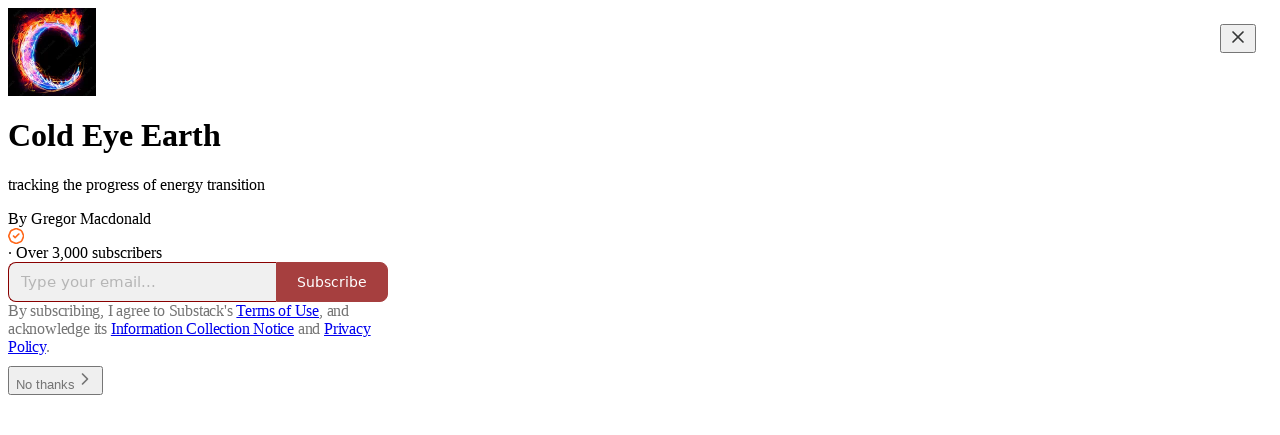

--- FILE ---
content_type: application/javascript
request_url: https://substackcdn.com/bundle/static/js/welcome.777c6768.js
body_size: 7303
content:
(()=>{"use strict";var e,t,n,a,r,s,i,o,c={99862:function(e,t,n){n.r(t),n.d(t,{Link:()=>O,Route:()=>S,Router:()=>k,default:()=>x,exec:()=>i,getCurrentUrl:()=>b,route:()=>m,subscribers:()=>p});var a=n(50172),r={};function s(e,t){for(var n in t)e[n]=t[n];return e}function i(e,t,n){var a,s=/(?:\?([^#]*))?(#.*)?$/,i=e.match(s),o={};if(i&&i[1])for(var c=i[1].split("&"),l=0;l<c.length;l++){var d=c[l].split("=");o[decodeURIComponent(d[0])]=decodeURIComponent(d.slice(1).join("="))}e=u(e.replace(s,"")),t=u(t||"");for(var f=Math.max(e.length,t.length),p=0;p<f;p++)if(t[p]&&":"===t[p].charAt(0)){var h=t[p].replace(/(^:|[+*?]+$)/g,""),b=(t[p].match(/[+*?]+$/)||r)[0]||"",m=~b.indexOf("+"),y=~b.indexOf("*"),g=e[p]||"";if(!g&&!y&&(0>b.indexOf("?")||m)){a=!1;break}if(o[h]=decodeURIComponent(g),m||y){o[h]=e.slice(p).map(decodeURIComponent).join("/");break}}else if(t[p]!==e[p]){a=!1;break}return(!0===n.default||!1!==a)&&o}function o(e,t){return e.rank<t.rank?1:e.rank>t.rank?-1:e.index-t.index}function c(e,t){var n;return e.index=t,e.rank=(n=e).props.default?0:u(n.props.path).map(l).join(""),e.props}function u(e){return e.replace(/(^\/+|\/+$)/g,"").split("/")}function l(e){return":"==e.charAt(0)?1+"*+?".indexOf(e.charAt(e.length-1))||4:5}var d=null,f=[],p=[],h={};function b(){var e;return""+((e=d&&d.location?d.location:d&&d.getCurrentLocation?d.getCurrentLocation():"undefined"!=typeof location?location:h).pathname||"")+(e.search||"")}function m(e,t){var n,a;return void 0===t&&(t=!1),"string"!=typeof e&&e.url&&(t=e.replace,e=e.url),function(e){for(var t=f.length;t--;)if(f[t].canRoute(e))return!0;return!1}(e)&&(n=e,a=t?"replace":"push",d&&d[a]?d[a](n):"undefined"!=typeof history&&history[a+"State"]&&history[a+"State"](null,null,n)),y(e)}function y(e){for(var t=!1,n=0;n<f.length;n++)!0===f[n].routeTo(e)&&(t=!0);for(var a=p.length;a--;)p[a](e);return t}function g(e){if(e&&e.getAttribute){var t=e.getAttribute("href"),n=e.getAttribute("target");if(t&&t.match(/^\//g)&&(!n||n.match(/^_?self$/i)))return m(t)}}function j(e){if(!e.ctrlKey&&!e.metaKey&&!e.altKey&&!e.shiftKey&&0===e.button)return g(e.currentTarget||e.target||this),v(e)}function v(e){return e&&(e.stopImmediatePropagation&&e.stopImmediatePropagation(),e.stopPropagation&&e.stopPropagation(),e.preventDefault()),!1}function C(e){if(!e.ctrlKey&&!e.metaKey&&!e.altKey&&!e.shiftKey&&0===e.button){var t=e.target;do if("A"===String(t.nodeName).toUpperCase()&&t.getAttribute("href")){if(t.hasAttribute("native"))return;if(g(t))return v(e)}while(t=t.parentNode)}}var P=!1,k=function(e){function t(t){e.call(this,t),t.history&&(d=t.history),this.state={url:t.url||b()},P||("function"==typeof addEventListener&&(d||addEventListener("popstate",function(){y(b())}),addEventListener("click",C)),P=!0)}return e&&(t.__proto__=e),t.prototype=Object.create(e&&e.prototype),t.prototype.constructor=t,t.prototype.shouldComponentUpdate=function(e){return!0!==e.static||e.url!==this.props.url||e.onChange!==this.props.onChange},t.prototype.canRoute=function(e){var t=(0,a.toChildArray)(this.props.children);return this.getMatchingChildren(t,e,!1).length>0},t.prototype.routeTo=function(e){this.setState({url:e});var t=this.canRoute(e);return this.updating||this.forceUpdate(),t},t.prototype.componentWillMount=function(){f.push(this),this.updating=!0},t.prototype.componentDidMount=function(){var e=this;d&&(this.unlisten=d.listen(function(t){e.routeTo(""+(t.pathname||"")+(t.search||""))})),this.updating=!1},t.prototype.componentWillUnmount=function(){"function"==typeof this.unlisten&&this.unlisten(),f.splice(f.indexOf(this),1)},t.prototype.componentWillUpdate=function(){this.updating=!0},t.prototype.componentDidUpdate=function(){this.updating=!1},t.prototype.getMatchingChildren=function(e,t,n){return e.filter(c).sort(o).map(function(e){var r=i(t,e.props.path,e.props);if(r){if(!1!==n){var o={url:t,matches:r};return s(o,r),delete o.ref,delete o.key,(0,a.cloneElement)(e,o)}return e}}).filter(Boolean)},t.prototype.render=function(e,t){var n=e.children,r=e.onChange,s=t.url,i=this.getMatchingChildren((0,a.toChildArray)(n),s,!0),o=i[0]||null,c=this.previousUrl;return s!==c&&(this.previousUrl=s,"function"==typeof r&&r({router:this,url:s,previous:c,active:i,current:o})),o},t}(a.Component),O=function(e){return(0,a.createElement)("a",s({onClick:j},e))},S=function(e){return(0,a.createElement)(e.component,e)};k.subscribers=p,k.getCurrentUrl=b,k.route=m,k.Router=k,k.Route=S,k.Link=O,k.exec=i;let x=k},30601:function(e,t,n){var a=n(34835),r=n(69277),s=n(70408),i=n(79785),o=n(4006);n(1683);var c=n(99862),u=n(17402),l=n(96917),d=n(9266),f=n(52820),p=n(84565),h=n(84605),b=n(51440),m=n(95899),y=n(53989),g=n(3084),j=n(85478),v=n(98747),C=n(46271),P=n(40659);function k(e){let{user:t=null,children:n,siteConfigs:a={},hasThemedBackground:r=!1,language:s="en",preferredLanguage:i=null,country:c,experimentInfo:u={variantOverrides:{},experimentFeatures:{},experimentExposures:{}},publicationSettings:l={},userSettings:d,publicationUserSettings:k={}}=e;return(0,o.Y)(b.PC,{country:c||"US",children:(0,o.Y)(h.Pz,{language:s||"en",preferredLanguage:i,children:(0,o.Y)(v.wX,{value:{hasThemedBackground:r},children:(0,o.Y)(j.eE,{siteConfigs:a,children:(0,o.Y)(f.S$,{siteConfigs:a,experimentInfo:u,children:(0,o.Y)(p.sV,{siteConfigs:a,experimentInfo:u,children:(0,o.Y)(y.Fm,{settings:l,children:(0,o.Y)(g.iB,{preloadPubUserSettings:k,children:(0,o.Y)(C.vu,{defaultValue:t,userSettings:d,children:(0,o.Y)(m.HW,{children:(0,o.Y)(P.Fg,{children:n})})})})})})})})})})})}var O=n(68349),S=n(21398),x=n(41086);function _(){let e=(0,i._)(["Podcast Archive - ",""]);return _=function(){return e},e}function E(){let e=(0,i._)(["Full archive of all the episodes from ","."]);return E=function(){return e},e}class w extends u.Component{componentDidUpdate(e,t){var n,a,s,i;this.props.initialData&&JSON.stringify(this.props.initialData)!==JSON.stringify(this.state)&&this.setState((0,r._)({},this.props.initialData));let o=null==(a=this.state.pub)||null==(n=a.theme)?void 0:n.web_bg_color,c=document.documentElement;c&&o&&(null==t||null==(i=t.pub)||null==(s=i.theme)?void 0:s.web_bg_color)!==o&&(c.style.background=o)}componentDidMount(){var e,t,n,a,r,s;let i=null==(a=this.props)||null==(n=a.initialData)||null==(t=n.pub)||null==(e=t.theme)?void 0:e.web_bg_color,o=document.documentElement;o&&i&&(o.style.background=i),"undefined"!=typeof window&&(0,O.qm)("showWelcome");let c=null==(s=this.props)||null==(r=s.initialData)?void 0:r.mainBundleCSS;if(c){let e=document.head;c.forEach(t=>{let n=document.createElement("link");n.type="text/css",n.rel="stylesheet",n.href=t,e.appendChild(n)})}}render(){var e,t;let a=this.props,i=null!=(t=this.state)?t:{},{pub:u,user:f,freeSignup:p,freeSignupEmail:h,referralCode:b,hide_intro_popup:m,publicationSettings:y,siteConfigs:g={},publicationUserSettings:j,userSettings:v,twitterCardUrl:C,postMetaData:P,welcomePageData:O}=i,w=!!(null==u?void 0:u.theme);if(!u)return null;let{iTemplate:A}=I18N.i({pub:u});return(0,o.FD)(k,{user:f||null,siteConfigs:g,hasThemedBackground:w,language:this.state.language,country:this.state.country,experimentInfo:this.props.initialData,publicationSettings:null!=y?y:void 0,publicationUserSettings:null!=j?j:void 0,userSettings:v,children:[a.isSSR?(0,o.FD)(o.FK,{children:[(0,o.Y)(S.Ic,{onRequest:()=>Promise.all([n.e("2144"),n.e("182"),n.e("2365")]).then(n.bind(n,59712)),resolve:e=>e.PubPageMetaTags,module:"@/frontend/main/pub_metadata",publication:u,twitterCardUrl:C}),(0,o.FD)(c.default,{children:[(0,o.Y)(S.Ic,{onRequest:()=>Promise.all([n.e("2144"),n.e("182"),n.e("4836")]).then(n.bind(n,73957)),resolve:e=>e.PostMetaTags,module:"@/frontend/main/post_metadata",publication:u,post:P,siteConfigs:g,path:"/p/:slug"}),(0,o.Y)(S.Ic,{onRequest:()=>Promise.all([n.e("2144"),n.e("182"),n.e("2940")]).then(n.bind(n,91089)),resolve:e=>e.PageMetaData,module:"@/frontend/main/home/PageMetaData",pub:u,section:u.section,isPodcast:!0,path:"/podcast"}),(0,o.Y)(S.Ic,{onRequest:()=>Promise.all([n.e("2144"),n.e("1462")]).then(n.bind(n,79909)),resolve:e=>e.Metadata,module:"@/frontend/components/Metadata",path:"/podcast/archive",title:A(_(),u.name),description:A(E(),u.name),seoProps:(0,x.y)("search")?{noindex:!0}:{}}),(0,o.Y)(S.Ic,{onRequest:()=>Promise.all([n.e("2144"),n.e("182"),n.e("2940")]).then(n.bind(n,91089)),resolve:e=>e.PageMetaData,module:"@/frontend/main/home/PageMetaData",pub:u,section:u.section,isPodcast:"thebulwark"===u.subdomain&&(null==(e=u.section)?void 0:e.is_podcast),path:"/s/:slug"})]})]}):null,(0,o.Y)(l.A,{initialData:i}),(0,o.Y)(d.Ay,{blurbs:null==O?void 0:O.blurbs,freeSignup:p,freeSignupEmail:h,hidden:m,publication:u,referralCode:b,user:null!=f?f:null,showOnMount:!0,launchWelcomePage:!0,topThreePosts:null==O?void 0:O.topThreePosts,topThreeSubscribers:null==O?void 0:O.topThreeSubscribers}),(0,o.Y)(S.Ic,(0,s._)((0,r._)({module:"@/frontend/main",resolve:e=>e.default,onRequest:()=>Promise.all([n.e("1283"),n.e("1217"),n.e("5754"),n.e("3897"),n.e("2536"),n.e("91"),n.e("3063"),n.e("2985"),n.e("7780"),n.e("383"),n.e("7133"),n.e("6416"),n.e("4900"),n.e("1270"),n.e("1335"),n.e("3031"),n.e("8577"),n.e("2967"),n.e("5846"),n.e("8413"),n.e("7142"),n.e("2144"),n.e("4497"),n.e("1467"),n.e("2414"),n.e("6460"),n.e("5855"),n.e("1091"),n.e("8148"),n.e("7762"),n.e("3034"),n.e("9441"),n.e("5611"),n.e("4938"),n.e("8007"),n.e("2409"),n.e("8051"),n.e("3858"),n.e("9966"),n.e("3302"),n.e("8623"),n.e("4736"),n.e("6314"),n.e("2932"),n.e("5894"),n.e("5234"),n.e("3421"),n.e("8056"),n.e("4912"),n.e("5366"),n.e("6998"),n.e("7992"),n.e("4539"),n.e("7222"),n.e("3366"),n.e("711"),n.e("182"),n.e("5321"),n.e("3822"),n.e("6132"),n.e("2211"),n.e("2014"),n.e("4143"),n.e("883"),n.e("5014"),n.e("668")]).then(n.bind(n,58929))},a),{skipIntroPopupRender:!0}))]})}constructor(e,t){super(e,t),this.state=e.initialData||{}}}(0,a.A)(w)}},u={};function l(e){var t=u[e];if(void 0!==t)return t.exports;var n=u[e]={id:e,loaded:!1,exports:{}};return c[e].call(n.exports,n,n.exports,l),n.loaded=!0,n.exports}if(l.m=c,l.n=e=>{var t=e&&e.__esModule?()=>e.default:()=>e;return l.d(t,{a:t}),t},t=Object.getPrototypeOf?e=>Object.getPrototypeOf(e):e=>e.__proto__,l.t=function(n,a){if(1&a&&(n=this(n)),8&a||"object"==typeof n&&n&&(4&a&&n.__esModule||16&a&&"function"==typeof n.then))return n;var r=Object.create(null);l.r(r);var s={};e=e||[null,t({}),t([]),t(t)];for(var i=2&a&&n;"object"==typeof i&&!~e.indexOf(i);i=t(i))Object.getOwnPropertyNames(i).forEach(e=>{s[e]=()=>n[e]});return s.default=()=>n,l.d(r,s),r},l.d=(e,t)=>{for(var n in t)l.o(t,n)&&!l.o(e,n)&&Object.defineProperty(e,n,{enumerable:!0,get:t[n]})},l.f={},l.e=e=>Promise.all(Object.keys(l.f).reduce((t,n)=>(l.f[n](e,t),t),[])),l.hmd=e=>((e=Object.create(e)).children||(e.children=[]),Object.defineProperty(e,"exports",{enumerable:!0,set:()=>{throw Error("ES Modules may not assign module.exports or exports.*, Use ESM export syntax, instead: "+e.id)}}),e),l.u=e=>"551"===e?"static/js/async/551.84322925.js":"9565"===e?"static/js/async/9565.a5747930.js":"273"===e?"static/js/async/273.28dbf63d.js":"837"===e?"static/js/async/837.e2a3b38f.js":"8911"===e?"static/js/async/8911.9ba5a7f0.js":"2313"===e?"static/js/async/2313.fd4ee0d2.js":"2465"===e?"static/js/async/2465.6d2d885b.js":"6860"===e?"static/js/async/6860.43aa29f8.js":"182"===e?"static/js/async/182.1665b6ab.js":"2365"===e?"static/js/async/2365.dba8657f.js":"4836"===e?"static/js/async/4836.ee2a9a83.js":"2940"===e?"static/js/async/2940.33cc8844.js":"1462"===e?"static/js/async/1462.c7783f8f.js":"668"===e?"static/js/async/668.23229039.js":"9661"===e?"static/js/async/9661.3ebf6cb4.js":"6076"===e?"static/js/async/6076.811772bb.js":"1738"===e?"static/js/async/1738.6a3d9d70.js":"7710"===e?"static/js/async/7710.059e9f8f.js":"4109"===e?"static/js/async/4109.2ebb490b.js":"5169"===e?"static/js/async/5169.9e604954.js":"3307"===e?"static/js/async/3307.26f04122.js":"4921"===e?"static/js/async/4921.1e74f986.js":"3357"===e?"static/js/async/3357.337e17c4.js":"327"===e?"static/js/async/327.fdeeae99.js":"8868"===e?"static/js/async/8868.7f9beef6.js":"3398"===e?"static/js/async/3398.c0a64ee6.js":"3426"===e?"static/js/async/3426.acedd683.js":"9809"===e?"static/js/async/9809.8f078942.js":"397"===e?"static/js/async/397.98e2f7cb.js":"7363"===e?"static/js/async/7363.621152c4.js":"4175"===e?"static/js/async/4175.93eab673.js":"2679"===e?"static/js/async/2679.14671bf1.js":"7047"===e?"static/js/async/7047.0469cd5c.js":"4592"===e?"static/js/async/4592.70a5e384.js":"5505"===e?"static/js/async/5505.bac66cb6.js":"9234"===e?"static/js/async/9234.34af80d3.js":"4022"===e?"static/js/async/4022.4690635a.js":"7578"===e?"static/js/async/7578.32be18cd.js":"5381"===e?"static/js/async/5381.83c5a3b9.js":"4950"===e?"static/js/async/4950.35578bc2.js":"6071"===e?"static/js/async/6071.42ef55b9.js":"937"===e?"static/js/async/937.4a5ab987.js":"4500"===e?"static/js/async/4500.e7f51585.js":"1004"===e?"static/js/async/1004.9320d389.js":"static/js/"+("9535"===e?"lib-router":e)+"."+({1091:"26d2f496",1162:"49e01672",1217:"71b93047",1270:"7159200a",1283:"e77598dd",1335:"6a526ba6",1467:"8b6ea86b",2014:"43ceef6d",2144:"06858c0a",2187:"34549080",2211:"d6fc2093",240:"2defe687",2409:"f0df69be",2414:"6d06ea7f",2536:"4ec76a84",2932:"5bde0912",2967:"baa93e0b",2985:"08d01665",3031:"7f809a41",3034:"1a4f0b98",3063:"e25d5b3d",3149:"233b0222",3302:"438e9e02",3327:"7d38ec3f",3366:"bbb2707f",3421:"d3db57d1",3822:"982fec1b",383:"c9512174",3841:"e2b22b01",3858:"fe179e24",3897:"0761cc9c",4143:"504517ef",4241:"49e659c7",4497:"84d32937",4539:"6623370b",4736:"73d43e99",4744:"3826365f",4900:"d0eac2a8",4912:"5cee8d62",4938:"3c4d0ce6",5014:"73a43342",5234:"55f9bfd1",527:"79602f54",5321:"24146cf5",5366:"d35e116a",550:"598bf51e",5611:"36c205d8",5754:"371813ba",5846:"58f8472b",5855:"b604f1eb",5894:"8c10f30f",6132:"951585c7",6314:"a1e95a74",6379:"7b13255e",6416:"50516810",6460:"b69dff0a",6869:"18eb965d",6998:"665787c4",711:"c8730652",7133:"8c01b179",7142:"1cc67ac9",7222:"a7c7dc49",7762:"487c210b",7780:"efdce6f1",7992:"50b8d7c5",8007:"56b8e238",8051:"671b62cc",8056:"7963f4e3",8148:"b0668d1b",8413:"48ed1d87",8623:"af60ca0a",8735:"66fd89c4",8810:"d2173fe9",883:"894df80f",9046:"70296258",91:"90b6073a",9441:"18608180",9535:"7104fff2",9966:"35a13fe5"})[e]+".js",l.miniCssF=e=>"8577"===e?"static/css/8577.8d59a919.css":"2967"===e?"static/css/2967.a39ed2d2.css":"5611"===e?"static/css/5611.463006e7.css":"5234"===e?"static/css/5234.05e42d3b.css":"5366"===e?"static/css/5366.448b38a4.css":"3822"===e?"static/css/3822.95a4038c.css":"5014"===e?"static/css/5014.b664b468.css":"6379"===e?"static/css/6379.813be60f.css":"static/css/async/"+e+"."+({1738:"b174ada1",2465:"83b1a8e5",273:"f1ff8278",327:"de09432d",3357:"8db3c09e",3398:"d5b9e778",397:"17fbefce",4950:"400114c3",5169:"1aac2aca",6071:"d259ab81",7047:"1b6d4a88",7363:"92492746",8911:"2028d23f",937:"7ec37487",9809:"9e43936b"})[e]+".css",l.g=(()=>{if("object"==typeof globalThis)return globalThis;try{return this||Function("return this")()}catch(e){if("object"==typeof window)return window}})(),l.o=(e,t)=>Object.prototype.hasOwnProperty.call(e,t),n={},a="substack:",l.l=function(e,t,r,s){if(n[e])return void n[e].push(t);if(void 0!==r)for(var i,o,c=document.getElementsByTagName("script"),u=0;u<c.length;u++){var d=c[u];if(d.getAttribute("src")==e||d.getAttribute("data-webpack")==a+r){i=d;break}}i||(o=!0,(i=document.createElement("script")).charset="utf-8",i.timeout=120,l.nc&&i.setAttribute("nonce",l.nc),i.setAttribute("data-webpack",a+r),i.src=e),n[e]=[t];var f=function(t,a){i.onerror=i.onload=null,clearTimeout(p);var r=n[e];if(delete n[e],i.parentNode&&i.parentNode.removeChild(i),r&&r.forEach(function(e){return e(a)}),t)return t(a)},p=setTimeout(f.bind(null,void 0,{type:"timeout",target:i}),12e4);i.onerror=f.bind(null,i.onerror),i.onload=f.bind(null,i.onload),o&&document.head.appendChild(i)},l.r=e=>{"undefined"!=typeof Symbol&&Symbol.toStringTag&&Object.defineProperty(e,Symbol.toStringTag,{value:"Module"}),Object.defineProperty(e,"__esModule",{value:!0})},l.nmd=e=>(e.paths=[],e.children||(e.children=[]),e),l.nc=void 0,r=[],l.O=(e,t,n,a)=>{if(t){a=a||0;for(var s=r.length;s>0&&r[s-1][2]>a;s--)r[s]=r[s-1];r[s]=[t,n,a];return}for(var i=1/0,s=0;s<r.length;s++){for(var[t,n,a]=r[s],o=!0,c=0;c<t.length;c++)(!1&a||i>=a)&&Object.keys(l.O).every(e=>l.O[e](t[c]))?t.splice(c--,1):(o=!1,a<i&&(i=a));if(o){r.splice(s--,1);var u=n();void 0!==u&&(e=u)}}return e},l.p="https://substackcdn.com/bundle/",l.j="6578","undefined"!=typeof document){var d=function(e,t,n,a,r){var s=document.createElement("link");return s.rel="stylesheet",s.type="text/css",l.nc&&(s.nonce=l.nc),s.onerror=s.onload=function(n){if(s.onerror=s.onload=null,"load"===n.type)a();else{var i=n&&("load"===n.type?"missing":n.type),o=n&&n.target&&n.target.href||t,c=Error("Loading CSS chunk "+e+" failed.\\n("+o+")");c.code="CSS_CHUNK_LOAD_FAILED",c.type=i,c.request=o,s.parentNode&&s.parentNode.removeChild(s),r(c)}},s.href=t,n?n.parentNode.insertBefore(s,n.nextSibling):document.head.appendChild(s),s},f=function(e,t){for(var n=document.getElementsByTagName("link"),a=0;a<n.length;a++){var r=n[a],s=r.getAttribute("data-href")||r.getAttribute("href");if(s&&(s=s.split("?")[0]),"stylesheet"===r.rel&&(s===e||s===t))return r}for(var i=document.getElementsByTagName("style"),a=0;a<i.length;a++){var r=i[a],s=r.getAttribute("data-href");if(s===e||s===t)return r}},p={6578:0};l.f.miniCss=function(e,t){if(p[e])t.push(p[e]);else 0!==p[e]&&({3398:1,9809:1,4950:1,5366:1,7047:1,6071:1,937:1,1738:1,5169:1,5014:1,273:1,397:1,8911:1,2465:1,7363:1,3357:1,5611:1,6379:1,8577:1,3822:1,5234:1,2967:1,327:1})[e]&&t.push(p[e]=new Promise(function(t,n){var a=l.miniCssF(e),r=l.p+a;if(f(a,r))return t();d(e,r,null,t,n)}).then(function(){p[e]=0},function(t){throw delete p[e],t}))}}s={6578:0,852:0},l.f.j=function(e,t){var n=l.o(s,e)?s[e]:void 0;if(0!==n)if(n)t.push(n[2]);else if(/^85(2|77)$/.test(e))s[e]=0;else{var a=new Promise((t,a)=>n=s[e]=[t,a]);t.push(n[2]=a);var r=l.p+l.u(e),i=Error();l.l(r,function(t){if(l.o(s,e)&&(0!==(n=s[e])&&(s[e]=void 0),n)){var a=t&&("load"===t.type?"missing":t.type),r=t&&t.target&&t.target.src;i.message="Loading chunk "+e+" failed.\n("+a+": "+r+")",i.name="ChunkLoadError",i.type=a,i.request=r,n[1](i)}},"chunk-"+e,e)}},l.O.j=e=>0===s[e],i=(e,t)=>{var n,a,[r,i,o]=t,c=0;if(r.some(e=>0!==s[e])){for(n in i)l.o(i,n)&&(l.m[n]=i[n]);if(o)var u=o(l)}for(e&&e(t);c<r.length;c++)a=r[c],l.o(s,a)&&s[a]&&s[a][0](),s[a]=0;return l.O(u)},(o=self.webpackChunksubstack=self.webpackChunksubstack||[]).forEach(i.bind(null,0)),o.push=i.bind(null,o.push.bind(o));var h=l.O(void 0,["7852","2787","2531","6337","9767","7539","4212","6393","3908","6791","7736","8225","9264","7276","7045","852","7887","6341","5134","6069","6561","4779","481","1247","9367","1963","3932","6424","133","6022","7993","7809","1687"],function(){return l(30601)});h=l.O(h)})();